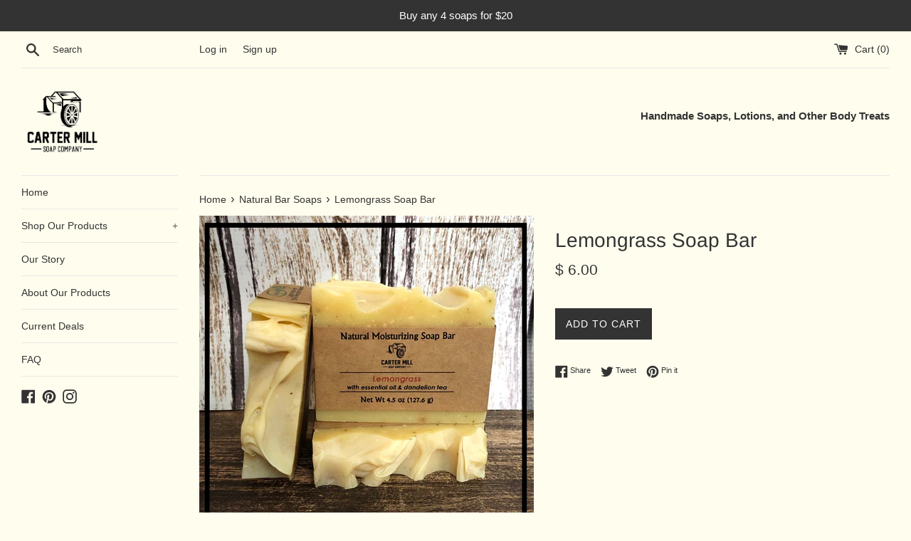

--- FILE ---
content_type: application/x-javascript
request_url: https://app.sealsubscriptions.com/shopify/public/status/shop/carter-mill-soap-company.myshopify.com.js?1769020401
body_size: -272
content:
var sealsubscriptions_settings_updated=1644278052;